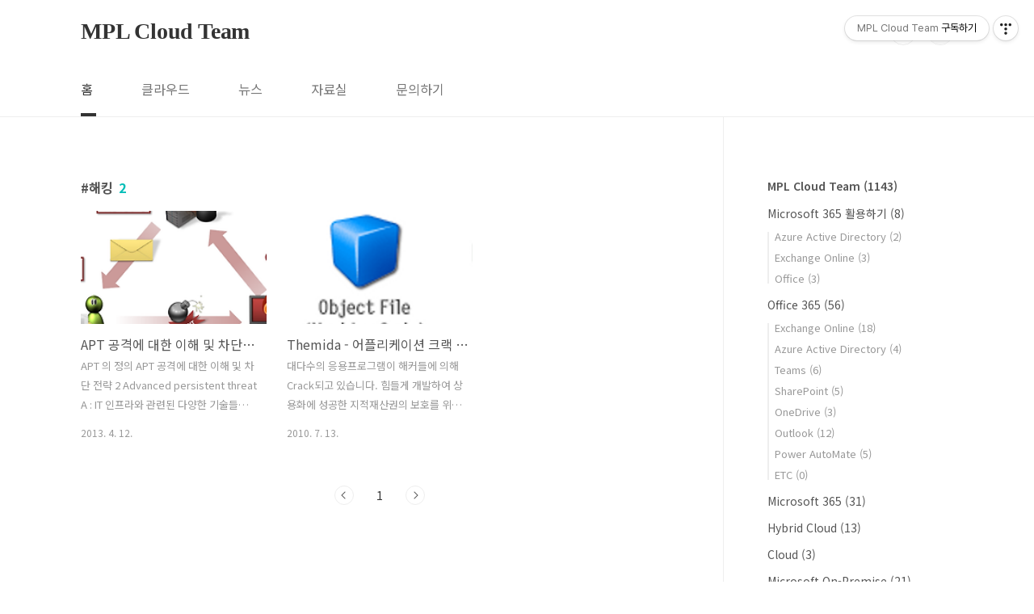

--- FILE ---
content_type: text/html;charset=UTF-8
request_url: https://www.mplsoft.co.kr/tag/%ED%95%B4%ED%82%B9?page=1
body_size: 29000
content:
<!doctype html>
<html lang="ko">
                                                                                <head>
                <script type="text/javascript">if (!window.T) { window.T = {} }
window.T.config = {"TOP_SSL_URL":"https://www.tistory.com","PREVIEW":false,"ROLE":"guest","PREV_PAGE":"","NEXT_PAGE":"","BLOG":{"id":587013,"name":"mplsoftware","title":"MPL Cloud Team","isDormancy":false,"nickName":"(주)엠플","status":"open","profileStatus":"normal"},"NEED_COMMENT_LOGIN":false,"COMMENT_LOGIN_CONFIRM_MESSAGE":"","LOGIN_URL":"https://www.tistory.com/auth/login/?redirectUrl=https://www.mplsoft.co.kr/tag/%25ED%2595%25B4%25ED%2582%25B9","DEFAULT_URL":"https://www.mplsoft.co.kr","USER":{"name":null,"homepage":null,"id":0,"profileImage":null},"SUBSCRIPTION":{"status":"none","isConnected":false,"isPending":false,"isWait":false,"isProcessing":false,"isNone":true},"IS_LOGIN":false,"HAS_BLOG":false,"IS_SUPPORT":false,"IS_SCRAPABLE":false,"TOP_URL":"http://www.tistory.com","JOIN_URL":"https://www.tistory.com/member/join","PHASE":"prod","ROLE_GROUP":"visitor"};
window.T.entryInfo = null;
window.appInfo = {"domain":"tistory.com","topUrl":"https://www.tistory.com","loginUrl":"https://www.tistory.com/auth/login","logoutUrl":"https://www.tistory.com/auth/logout"};
window.initData = {};

window.TistoryBlog = {
    basePath: "",
    url: "https://www.mplsoft.co.kr",
    tistoryUrl: "https://mplsoftware.tistory.com",
    manageUrl: "https://mplsoftware.tistory.com/manage",
    token: "QepVMHuHqA3qBC0BrZ1xLF5/++4yRvj89zz/rODP2EP+WRqoWRn7/ScqdkumcuxP"
};
var servicePath = "";
var blogURL = "";</script>

                
                
                
                        <!-- BusinessLicenseInfo - START -->
        
            <link href="https://tistory1.daumcdn.net/tistory_admin/userblog/userblog-7c7a62cfef2026f12ec313f0ebcc6daafb4361d7/static/plugin/BusinessLicenseInfo/style.css" rel="stylesheet" type="text/css"/>

            <script>function switchFold(entryId) {
    var businessLayer = document.getElementById("businessInfoLayer_" + entryId);

    if (businessLayer) {
        if (businessLayer.className.indexOf("unfold_license") > 0) {
            businessLayer.className = "business_license_layer";
        } else {
            businessLayer.className = "business_license_layer unfold_license";
        }
    }
}
</script>

        
        <!-- BusinessLicenseInfo - END -->
        <!-- DaumShow - START -->
        <style type="text/css">#daumSearchBox {
    height: 21px;
    background-image: url(//i1.daumcdn.net/imgsrc.search/search_all/show/tistory/plugin/bg_search2_2.gif);
    margin: 5px auto;
    padding: 0;
}

#daumSearchBox input {
    background: none;
    margin: 0;
    padding: 0;
    border: 0;
}

#daumSearchBox #daumLogo {
    width: 34px;
    height: 21px;
    float: left;
    margin-right: 5px;
    background-image: url(//i1.daumcdn.net/img-media/tistory/img/bg_search1_2_2010ci.gif);
}

#daumSearchBox #show_q {
    background-color: transparent;
    border: none;
    font: 12px Gulim, Sans-serif;
    color: #555;
    margin-top: 4px;
    margin-right: 15px;
    float: left;
}

#daumSearchBox #show_btn {
    background-image: url(//i1.daumcdn.net/imgsrc.search/search_all/show/tistory/plugin/bt_search_2.gif);
    width: 37px;
    height: 21px;
    float: left;
    margin: 0;
    cursor: pointer;
    text-indent: -1000em;
}
</style>

        <!-- DaumShow - END -->

<!-- PreventCopyContents - START -->
<meta content="no" http-equiv="imagetoolbar"/>

<!-- PreventCopyContents - END -->

<!-- System - START -->

<!-- System - END -->

        <!-- TistoryProfileLayer - START -->
        <link href="https://tistory1.daumcdn.net/tistory_admin/userblog/userblog-7c7a62cfef2026f12ec313f0ebcc6daafb4361d7/static/plugin/TistoryProfileLayer/style.css" rel="stylesheet" type="text/css"/>
<script type="text/javascript" src="https://tistory1.daumcdn.net/tistory_admin/userblog/userblog-7c7a62cfef2026f12ec313f0ebcc6daafb4361d7/static/plugin/TistoryProfileLayer/script.js"></script>

        <!-- TistoryProfileLayer - END -->

                
                <meta http-equiv="X-UA-Compatible" content="IE=Edge">
<meta name="format-detection" content="telephone=no">
<script src="//t1.daumcdn.net/tistory_admin/lib/jquery/jquery-3.5.1.min.js" integrity="sha256-9/aliU8dGd2tb6OSsuzixeV4y/faTqgFtohetphbbj0=" crossorigin="anonymous"></script>
<script type="text/javascript" src="//t1.daumcdn.net/tiara/js/v1/tiara-1.2.0.min.js"></script><meta name="referrer" content="always"/>
<meta name="google-adsense-platform-account" content="ca-host-pub-9691043933427338"/>
<meta name="google-adsense-platform-domain" content="tistory.com"/>
<meta name="description" content="IT분야의 토탈 서비스를 제공하는 &quot;엠플&quot;에서  
운영하는 공식 블로그 입니다.            
문의처: 02-501-0223  
문의하기: support@impl.co.kr"/>

    <!-- BEGIN OPENGRAPH -->
    <meta property="og:type" content="website"/>
<meta property="og:url" content="https://www.mplsoft.co.kr"/>
<meta property="og:site_name" content="MPL Cloud Team"/>
<meta property="og:title" content="'해킹' 태그의 글 목록"/>
<meta property="og:description" content="IT분야의 토탈 서비스를 제공하는 &quot;엠플&quot;에서  
운영하는 공식 블로그 입니다.            
문의처: 02-501-0223  
문의하기: support@impl.co.kr"/>
<meta property="og:image" content="https://img1.daumcdn.net/thumb/R800x0/?scode=mtistory2&fname=https%3A%2F%2Ft1.daumcdn.net%2Ftistory_admin%2Fstatic%2Fmanage%2Fimages%2Fr3%2Fdefault_L.png"/>
<meta property="og:article:author" content="'(주)엠플'"/>
    <!-- END OPENGRAPH -->

    <!-- BEGIN TWITTERCARD -->
    <meta name="twitter:card" content="summary_large_image"/>
<meta name="twitter:site" content="@TISTORY"/>
<meta name="twitter:title" content="'해킹' 태그의 글 목록"/>
<meta name="twitter:description" content="IT분야의 토탈 서비스를 제공하는 &quot;엠플&quot;에서  
운영하는 공식 블로그 입니다.            
문의처: 02-501-0223  
문의하기: support@impl.co.kr"/>
<meta property="twitter:image" content="https://img1.daumcdn.net/thumb/R800x0/?scode=mtistory2&fname=https%3A%2F%2Ft1.daumcdn.net%2Ftistory_admin%2Fstatic%2Fmanage%2Fimages%2Fr3%2Fdefault_L.png"/>
    <!-- END TWITTERCARD -->
<script type="module" src="https://tistory1.daumcdn.net/tistory_admin/userblog/userblog-7c7a62cfef2026f12ec313f0ebcc6daafb4361d7/static/pc/dist/index.js" defer=""></script>
<script type="text/javascript" src="https://tistory1.daumcdn.net/tistory_admin/userblog/userblog-7c7a62cfef2026f12ec313f0ebcc6daafb4361d7/static/pc/dist/index-legacy.js" defer="" nomodule="true"></script>
<script type="text/javascript" src="https://tistory1.daumcdn.net/tistory_admin/userblog/userblog-7c7a62cfef2026f12ec313f0ebcc6daafb4361d7/static/pc/dist/polyfills-legacy.js" defer="" nomodule="true"></script>
<link rel="icon" sizes="any" href="https://t1.daumcdn.net/tistory_admin/favicon/tistory_favicon_32x32.ico"/>
<link rel="icon" type="image/svg+xml" href="https://t1.daumcdn.net/tistory_admin/top_v2/bi-tistory-favicon.svg"/>
<link rel="apple-touch-icon" href="https://t1.daumcdn.net/tistory_admin/top_v2/tistory-apple-touch-favicon.png"/>
<link rel="stylesheet" type="text/css" href="https://t1.daumcdn.net/tistory_admin/www/style/font.css"/>
<link rel="stylesheet" type="text/css" href="https://tistory1.daumcdn.net/tistory_admin/userblog/userblog-7c7a62cfef2026f12ec313f0ebcc6daafb4361d7/static/style/content.css"/>
<link rel="stylesheet" type="text/css" href="https://tistory1.daumcdn.net/tistory_admin/userblog/userblog-7c7a62cfef2026f12ec313f0ebcc6daafb4361d7/static/pc/dist/index.css"/>
<link rel="stylesheet" type="text/css" href="https://tistory1.daumcdn.net/tistory_admin/userblog/userblog-7c7a62cfef2026f12ec313f0ebcc6daafb4361d7/static/style/uselessPMargin.css"/>
<script type="text/javascript">(function() {
    var tjQuery = jQuery.noConflict(true);
    window.tjQuery = tjQuery;
    window.orgjQuery = window.jQuery; window.jQuery = tjQuery;
    window.jQuery = window.orgjQuery; delete window.orgjQuery;
})()</script>
<script type="text/javascript" src="https://tistory1.daumcdn.net/tistory_admin/userblog/userblog-7c7a62cfef2026f12ec313f0ebcc6daafb4361d7/static/script/base.js"></script>
<script type="text/javascript" src="//developers.kakao.com/sdk/js/kakao.min.js"></script>

                
<meta charset="UTF-8">
<meta name="viewport" content="user-scalable=no, initial-scale=1.0, maximum-scale=1.0, minimum-scale=1.0, width=device-width">
<title>'해킹' 태그의 글 목록</title>
<link rel="stylesheet" href="https://tistory1.daumcdn.net/tistory/587013/skin/style.css?_version_=1622441561">
<script src="//t1.daumcdn.net/tistory_admin/lib/jquery/jquery-1.12.4.min.js"></script>
<style type="text/css">

.entry-content a, .post-header h1 em, .comments h2 .count {color:#04beb8}
.comment-form .submit button:hover, .comment-form .submit button:focus {background-color:#04beb8}



</style>

                
                
                <style type="text/css">.another_category {
    border: 1px solid #E5E5E5;
    padding: 10px 10px 5px;
    margin: 10px 0;
    clear: both;
}

.another_category h4 {
    font-size: 12px !important;
    margin: 0 !important;
    border-bottom: 1px solid #E5E5E5 !important;
    padding: 2px 0 6px !important;
}

.another_category h4 a {
    font-weight: bold !important;
}

.another_category table {
    table-layout: fixed;
    border-collapse: collapse;
    width: 100% !important;
    margin-top: 10px !important;
}

* html .another_category table {
    width: auto !important;
}

*:first-child + html .another_category table {
    width: auto !important;
}

.another_category th, .another_category td {
    padding: 0 0 4px !important;
}

.another_category th {
    text-align: left;
    font-size: 12px !important;
    font-weight: normal;
    word-break: break-all;
    overflow: hidden;
    line-height: 1.5;
}

.another_category td {
    text-align: right;
    width: 80px;
    font-size: 11px;
}

.another_category th a {
    font-weight: normal;
    text-decoration: none;
    border: none !important;
}

.another_category th a.current {
    font-weight: bold;
    text-decoration: none !important;
    border-bottom: 1px solid !important;
}

.another_category th span {
    font-weight: normal;
    text-decoration: none;
    font: 10px Tahoma, Sans-serif;
    border: none !important;
}

.another_category_color_gray, .another_category_color_gray h4 {
    border-color: #E5E5E5 !important;
}

.another_category_color_gray * {
    color: #909090 !important;
}

.another_category_color_gray th a.current {
    border-color: #909090 !important;
}

.another_category_color_gray h4, .another_category_color_gray h4 a {
    color: #737373 !important;
}

.another_category_color_red, .another_category_color_red h4 {
    border-color: #F6D4D3 !important;
}

.another_category_color_red * {
    color: #E86869 !important;
}

.another_category_color_red th a.current {
    border-color: #E86869 !important;
}

.another_category_color_red h4, .another_category_color_red h4 a {
    color: #ED0908 !important;
}

.another_category_color_green, .another_category_color_green h4 {
    border-color: #CCE7C8 !important;
}

.another_category_color_green * {
    color: #64C05B !important;
}

.another_category_color_green th a.current {
    border-color: #64C05B !important;
}

.another_category_color_green h4, .another_category_color_green h4 a {
    color: #3EA731 !important;
}

.another_category_color_blue, .another_category_color_blue h4 {
    border-color: #C8DAF2 !important;
}

.another_category_color_blue * {
    color: #477FD6 !important;
}

.another_category_color_blue th a.current {
    border-color: #477FD6 !important;
}

.another_category_color_blue h4, .another_category_color_blue h4 a {
    color: #1960CA !important;
}

.another_category_color_violet, .another_category_color_violet h4 {
    border-color: #E1CEEC !important;
}

.another_category_color_violet * {
    color: #9D64C5 !important;
}

.another_category_color_violet th a.current {
    border-color: #9D64C5 !important;
}

.another_category_color_violet h4, .another_category_color_violet h4 a {
    color: #7E2CB5 !important;
}
</style>

                
                <link rel="stylesheet" type="text/css" href="https://tistory1.daumcdn.net/tistory_admin/userblog/userblog-7c7a62cfef2026f12ec313f0ebcc6daafb4361d7/static/style/revenue.css"/>
<link rel="canonical" href="https://www.mplsoft.co.kr"/>

<!-- BEGIN STRUCTURED_DATA -->
<script type="application/ld+json">
    {"@context":"http://schema.org","@type":"WebSite","url":"/","potentialAction":{"@type":"SearchAction","target":"/search/{search_term_string}","query-input":"required name=search_term_string"}}
</script>
<!-- END STRUCTURED_DATA -->
<link rel="stylesheet" type="text/css" href="https://tistory1.daumcdn.net/tistory_admin/userblog/userblog-7c7a62cfef2026f12ec313f0ebcc6daafb4361d7/static/style/dialog.css"/>
<link rel="stylesheet" type="text/css" href="//t1.daumcdn.net/tistory_admin/www/style/top/font.css"/>
<link rel="stylesheet" type="text/css" href="https://tistory1.daumcdn.net/tistory_admin/userblog/userblog-7c7a62cfef2026f12ec313f0ebcc6daafb4361d7/static/style/postBtn.css"/>
<link rel="stylesheet" type="text/css" href="https://tistory1.daumcdn.net/tistory_admin/userblog/userblog-7c7a62cfef2026f12ec313f0ebcc6daafb4361d7/static/style/tistory.css"/>
<script type="text/javascript" src="https://tistory1.daumcdn.net/tistory_admin/userblog/userblog-7c7a62cfef2026f12ec313f0ebcc6daafb4361d7/static/script/common.js"></script>

                
                </head>
                                                <body id="tt-body-tag" class="layout-aside-right paging-number">
                
                
                

<div id="acc-nav">
	<a href="#content">본문 바로가기</a>
</div>
<div id="wrap">
	<header id="header">
		<div class="inner">
			<h1>
				<a href="https://www.mplsoft.co.kr/">
					
					
						MPL Cloud Team
					
				</a>
			</h1>
			<div class="util">
				<div class="search">
					
						<input type="text" name="search" value="" placeholder="검색내용을 입력하세요." onkeypress="if (event.keyCode == 13) { try {
    window.location.href = '/search' + '/' + looseURIEncode(document.getElementsByName('search')[0].value);
    document.getElementsByName('search')[0].value = '';
    return false;
} catch (e) {} }">
						<button type="submit" onclick="try {
    window.location.href = '/search' + '/' + looseURIEncode(document.getElementsByName('search')[0].value);
    document.getElementsByName('search')[0].value = '';
    return false;
} catch (e) {}">검색</button>
					
				</div>
				<div class="profile">
					<button type="button"><img alt="블로그 이미지" src="https://t1.daumcdn.net/tistory_admin/static/manage/images/r3/default_L.png"/></button>
					<nav>
						<ul>
							<li><a href="https://mplsoftware.tistory.com/manage">관리</a></li>
							<li><a href="https://mplsoftware.tistory.com/manage/entry/post ">글쓰기</a></li>
							<li class="login"><a href="#">로그인</a></li>
							<li class="logout"><a href="#">로그아웃</a></li>
						</ul>
					</nav>
				</div>
				<button type="button" class="menu"><span>메뉴</span></button>
			</div>
			<nav id="gnb">
				<ul>
  <li class="t_menu_home first"><a href="/" target="">홈</a></li>
  <li class="t_menu_category"><a href="/category/Hybrid%20Cloud" target="">클라우드</a></li>
  <li class="t_menu_category"><a href="/category/News%20letter" target="">뉴스</a></li>
  <li class="t_menu_category"><a href="/category/Download" target="">자료실</a></li>
  <li class="t_menu_category last"><a href="/category/%EB%AC%B8%EC%9D%98%ED%95%98%EA%B8%B0" target="">문의하기</a></li>
</ul>
			</nav>
		</div>
	</header>
	<section id="container">
		
			<div class="main-slider">
				<ul>
					<li style="background-image: url(https://tistory1.daumcdn.net/tistory/587013/skinSetting/5bc91c9a59bb461d96892d3bcfaba79c);">
						
						
							<span class="inner">
								<span class="box">
									
								</span>
							</span>
						
					</li>
					
						<li style="background-image: url(https://tistory1.daumcdn.net/tistory/587013/skinSetting/dbe0c362c1f044dc999055d05e411ccd);">
							
							
								<span class="inner">
									<span class="box">
										
									</span>
								</span>
							
						</li>
					
					
						<li style="background-image: url(https://tistory1.daumcdn.net/tistory/587013/skinSetting/297f9f5dbaa44d2db453f4be37812674);">
							
							
								<span class="inner">
									<span class="box">
										
									</span>
								</span>
							
						</li>
					
				</ul>
			</div>
		
		<div class="content-wrap">
			<article id="content">
				

				

				

				

				
					<div class="post-header">
						<h1><span>해킹</span><em>2</em></h1>
					</div>
					
				

				

				<div class="inner">
					            
                

		
			<div class="post-item">
				<a href="/entry/APT-%EA%B3%B5%EA%B2%A9%EC%97%90-%EB%8C%80%ED%95%9C-%EC%9D%B4%ED%95%B4-%EB%B0%8F-%EC%B0%A8%EB%8B%A8%EC%A0%84%EB%9E%B5-%EC%8B%9C%EB%A7%8C%ED%85%8D">
					<span class="thum">
						
							<img src="//i1.daumcdn.net/thumb/C200x200/?fname=https%3A%2F%2Ft1.daumcdn.net%2Fcfile%2Ftistory%2F1724C64D51678B6906" alt="">
						
					</span>
					<span class="title">APT 공격에 대한 이해 및 차단전략 -시만텍</span>
					<span class="excerpt">APT 의 정의 APT 공격에 대한 이해 및 차단 전략 2 Advanced persistent threat A : IT 인프라와 관련된 다양한 기술들을 이용 P : 목적 달성할때까지 지속적 공격 T : 자동화된 툴을 사용하는 것이 아닌 표적 분석을 통한 다양한 공격 시도 APT 공격의 특징 APT 공격은 주요 공격수단으로 표적공격을 이용하며, 이밖에 드라이브바이다운로드(Drive-by-downloads), SQL 인젝션, 악성코드, 피싱, 스팸 등 다양한 공격기법들을 종합적으로 이용한다 1.공격대상만을 위한 고도의 맞춤형 툴과 제로데이 취약점, 루트킷 기법 등의 침입 기술을 사용한다. 2.보안 탐지를 회피하기 위해 은밀히 잠복한 상태에서 지속적으로 공격을 가한다. 3.주요 목적은 군사, 정치, 경제 분야..</span>
				<span class="meta">
						<span class="date">2013. 4. 12.</span>
					</span>
				</a>
			</div>
		

		

	
                
            
                

		
			<div class="post-item">
				<a href="/entry/Themida-Protect-Application-from-Cracked">
					<span class="thum">
						
							<img src="//i1.daumcdn.net/thumb/C200x200/?fname=https%3A%2F%2Ft1.daumcdn.net%2Fcfile%2Ftistory%2F110F2D194C3C1ED92D" alt="">
						
					</span>
					<span class="title">Themida - 어플리케이션 크랙 방어 Application Crack Protection</span>
					<span class="excerpt">대다수의 응용프로그램이 해커들에 의해 Crack되고 있습니다. 힘들게 개발하여 상용화에 성공한 지적재산권의 보호를 위해, Crack을 막아줄 수 있는 Oreans Technologies의 Themida를 소개합니다. 일반적으로 해커들이 작업하는 Crack 과정을 설명하고, Crack을 막을 수 있는 솔루션을 제시하겠습니다. 우선 Crack은 디컴파일을 하면서 작업하기 때문에 컴파일 과정부터 순서대로 설명하겠습니다. 일반적으로 응용프로그램 개발과정은 아래와 같습니다. 먼저, Source Code를 여러개의 기계어(Object File)로 컴파일을 한후에, 각각의 Object File을 Link를 걸어, 최종적으로 실행파일을 생성합니다. 위와 역순으로, 응용프로그램은 다시 Source Code로 변환할 수 ..</span>
				<span class="meta">
						<span class="date">2010. 7. 13.</span>
					</span>
				</a>
			</div>
		

		

	
                
            

				</div>

				

				

				
					<div class="pagination">
						<a  class="prev no-more-prev">이전</a>
						
							<a href="/tag/%ED%95%B4%ED%82%B9?page=1"><span class="selected">1</span></a>
						
						<a  class="next no-more-next">다음</a>
					</div>
				

				

			</article>
			<aside id="aside" class="sidebar">

					<div class="sidebar-1">
						
								<!-- 카테고리 -->
								<nav class="category">
									<ul class="tt_category"><li class=""><a href="/category" class="link_tit"> MPL Cloud Team <span class="c_cnt">(1143)</span> </a>
  <ul class="category_list"><li class=""><a href="/category/Microsoft%20365%20%ED%99%9C%EC%9A%A9%ED%95%98%EA%B8%B0" class="link_item"> Microsoft 365 활용하기 <span class="c_cnt">(8)</span> </a>
  <ul class="sub_category_list"><li class=""><a href="/category/Microsoft%20365%20%ED%99%9C%EC%9A%A9%ED%95%98%EA%B8%B0/Azure%20Active%20Directory" class="link_sub_item"> Azure Active Directory <span class="c_cnt">(2)</span> </a></li>
<li class=""><a href="/category/Microsoft%20365%20%ED%99%9C%EC%9A%A9%ED%95%98%EA%B8%B0/Exchange%20Online" class="link_sub_item"> Exchange Online <span class="c_cnt">(3)</span> </a></li>
<li class=""><a href="/category/Microsoft%20365%20%ED%99%9C%EC%9A%A9%ED%95%98%EA%B8%B0/Office" class="link_sub_item"> Office <span class="c_cnt">(3)</span> </a></li>
</ul>
</li>
<li class=""><a href="/category/Office%20365" class="link_item"> Office 365 <span class="c_cnt">(56)</span> </a>
  <ul class="sub_category_list"><li class=""><a href="/category/Office%20365/Exchange%20Online" class="link_sub_item"> Exchange Online <span class="c_cnt">(18)</span> </a></li>
<li class=""><a href="/category/Office%20365/Azure%20Active%20Directory" class="link_sub_item"> Azure Active Directory <span class="c_cnt">(4)</span> </a></li>
<li class=""><a href="/category/Office%20365/Teams" class="link_sub_item"> Teams <span class="c_cnt">(6)</span> </a></li>
<li class=""><a href="/category/Office%20365/SharePoint" class="link_sub_item"> SharePoint <span class="c_cnt">(5)</span> </a></li>
<li class=""><a href="/category/Office%20365/OneDrive" class="link_sub_item"> OneDrive <span class="c_cnt">(3)</span> </a></li>
<li class=""><a href="/category/Office%20365/Outlook" class="link_sub_item"> Outlook <span class="c_cnt">(12)</span> </a></li>
<li class=""><a href="/category/Office%20365/Power%20AutoMate" class="link_sub_item"> Power AutoMate <span class="c_cnt">(5)</span> </a></li>
<li class=""><a href="/category/Office%20365/ETC" class="link_sub_item"> ETC <span class="c_cnt">(0)</span> </a></li>
</ul>
</li>
<li class=""><a href="/category/Microsoft%20365" class="link_item"> Microsoft 365 <span class="c_cnt">(31)</span> </a></li>
<li class=""><a href="/category/Hybrid%20Cloud" class="link_item"> Hybrid Cloud <span class="c_cnt">(13)</span> </a></li>
<li class=""><a href="/category/Cloud" class="link_item"> Cloud <span class="c_cnt">(3)</span> </a></li>
<li class=""><a href="/category/Microsoft%20On-Premise" class="link_item"> Microsoft On-Premise <span class="c_cnt">(21)</span> </a></li>
<li class=""><a href="/category/News%20letter" class="link_item"> News letter <span class="c_cnt">(34)</span> </a></li>
<li class=""><a href="/category/Download" class="link_item"> Download <span class="c_cnt">(1)</span> </a></li>
<li class=""><a href="/category/etc" class="link_item"> etc <span class="c_cnt">(975)</span> </a></li>
<li class=""><a href="/category/%EB%AC%B8%EC%9D%98%ED%95%98%EA%B8%B0" class="link_item"> 문의하기 <span class="c_cnt">(1)</span> </a></li>
</ul>
</li>
</ul>

								</nav>
							
					</div>
					<div class="sidebar-2">
						
								<!-- 공지사항 -->
								
									<div class="notice">
										<h2>공지사항</h2>
										<ul>
											
										</ul>
									</div>
								
							
								<!-- 최근글/인기글 -->
								<div class="post-list tab-ui">
									<div id="recent" class="tab-list">
										<h2>최근글</h2>
										<ul>
											
										</ul>
									</div>
									<div id="popular" class="tab-list">
										<h2>인기글</h2>
										<ul>
											
										</ul>
									</div>
								</div>
							
						
								<!-- 전체 방문자 -->
								<div class="count">
									<h2>전체 방문자</h2>
									<p class="total"></p>
									<p>Today : </p>
									<p>Yesterday : </p>
								</div>
							
					</div>
				</aside>
		</div>
	</section>
	<hr>
	<footer id="footer">
		<div class="inner">
			<div class="order-menu">
				
				
				
				
			</div>
			<a href="#" class="page-top">TOP</a>
			<p class="meta">(주)엠플  서울특별시 강남구 테헤란로 55길 43 2F</p>
			<p class="copyright">COPYRIGHT MICRO PLUS., LTD. ALL RIGHT RESERVED</p>
		</div>
	</footer>
</div>

<script src="https://tistory1.daumcdn.net/tistory/587013/skin/images/script.js?_version_=1622441561"></script>
<div class="#menubar menu_toolbar ">
  <h2 class="screen_out">티스토리툴바</h2>
<div class="btn_tool btn_tool_type1" id="menubar_wrapper" data-tistory-react-app="Menubar"></div><div class="btn_tool"><button class="btn_menu_toolbar btn_subscription  #subscribe" data-blog-id="587013" data-url="https://mplsoftware.tistory.com" data-device="web_pc"><strong class="txt_tool_id">MPL Cloud Team</strong><em class="txt_state">구독하기</em><span class="img_common_tistory ico_check_type1"></span></button></div></div>
<div class="layer_tooltip">
  <div class="inner_layer_tooltip">
    <p class="desc_g"></p>
  </div>
</div>
<div id="editEntry" style="position:absolute;width:1px;height:1px;left:-100px;top:-100px"></div>


                        <!-- CallBack - START -->
        <script>                    (function () { 
                        var blogTitle = 'MPL Cloud Team';
                        
                        (function () {
    function isShortContents () {
        return window.getSelection().toString().length < 30;
    }
    function isCommentLink (elementID) {
        return elementID === 'commentLinkClipboardInput'
    }

    function copyWithSource (event) {
        if (isShortContents() || isCommentLink(event.target.id)) {
            return;
        }
        var range = window.getSelection().getRangeAt(0);
        var contents = range.cloneContents();
        var temp = document.createElement('div');

        temp.appendChild(contents);

        var url = document.location.href;
        var decodedUrl = decodeURI(url);
        var postfix = ' [' + blogTitle + ':티스토리]';

        event.clipboardData.setData('text/plain', temp.innerText + '\n출처: ' + decodedUrl + postfix);
        event.clipboardData.setData('text/html', '<pre data-ke-type="codeblock">' + temp.innerHTML + '</pre>' + '출처: <a href="' + url + '">' + decodedUrl + '</a>' + postfix);
        event.preventDefault();
    }

    document.addEventListener('copy', copyWithSource);
})()

                    })()</script>

        <!-- CallBack - END -->

<!-- DragSearchHandler - START -->
<script src="//search1.daumcdn.net/search/statics/common/js/g/search_dragselection.min.js"></script>

<!-- DragSearchHandler - END -->

        <!-- PreventCopyContents - START -->
        <script type="text/javascript">document.oncontextmenu = new Function ('return false');
document.ondragstart = new Function ('return false');
document.onselectstart = new Function ('return false');
document.body.style.MozUserSelect = 'none';</script>
<script type="text/javascript" src="https://tistory1.daumcdn.net/tistory_admin/userblog/userblog-7c7a62cfef2026f12ec313f0ebcc6daafb4361d7/static/plugin/PreventCopyContents/script.js"></script>

        <!-- PreventCopyContents - END -->

                
                <div style="margin:0; padding:0; border:none; background:none; float:none; clear:none; z-index:0"></div>
<script type="text/javascript" src="https://tistory1.daumcdn.net/tistory_admin/userblog/userblog-7c7a62cfef2026f12ec313f0ebcc6daafb4361d7/static/script/common.js"></script>
<script type="text/javascript">window.roosevelt_params_queue = window.roosevelt_params_queue || [{channel_id: 'dk', channel_label: '{tistory}'}]</script>
<script type="text/javascript" src="//t1.daumcdn.net/midas/rt/dk_bt/roosevelt_dk_bt.js" async="async"></script>

                
                <script>window.tiara = {"svcDomain":"user.tistory.com","section":"블로그","trackPage":"태그목록_보기","page":"태그","key":"587013","customProps":{"userId":"0","blogId":"587013","entryId":"null","role":"guest","trackPage":"태그목록_보기","filterTarget":false},"entry":null,"kakaoAppKey":"3e6ddd834b023f24221217e370daed18","appUserId":"null","thirdProvideAgree":null}</script>
<script type="module" src="https://t1.daumcdn.net/tistory_admin/frontend/tiara/v1.0.6/index.js"></script>
<script src="https://t1.daumcdn.net/tistory_admin/frontend/tiara/v1.0.6/polyfills-legacy.js" nomodule="true" defer="true"></script>
<script src="https://t1.daumcdn.net/tistory_admin/frontend/tiara/v1.0.6/index-legacy.js" nomodule="true" defer="true"></script>

                </body>
</html>